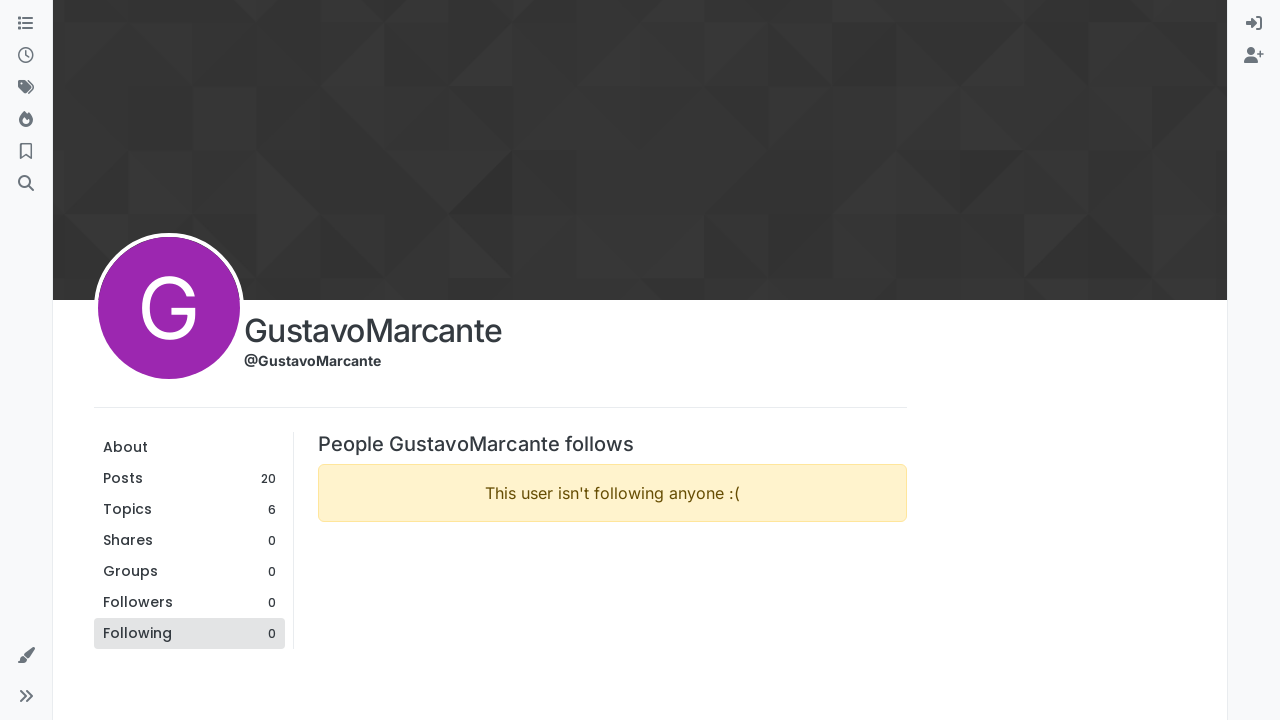

--- FILE ---
content_type: application/javascript; charset=UTF-8
request_url: https://forum.cloudron.io/assets/forum/account-header.31f5ccbe3ce1e97321d0.min.js
body_size: -742
content:
(self.webpackChunknodebb=self.webpackChunknodebb||[]).push([[1091,4884,5719,16852,34271,42289,43400,49897,97082,99127],{7524:((v,b,s)=>{"use strict";var y,h;y=[s(72254),s(49897),s(33530),s(29930)],h=((p,i,f,a)=>{const o={};o.openChangeModal=()=>{socket.emit("user.getProfilePictures",{uid:ajaxify.data.uid},function(n,c){if(n)return a.error(n);const r=c.reduce(function(u,e){return u||e.type==="uploaded"},!1);app.parseAndTranslate("modals/change-picture",{pictures:c,uploaded:r,icon:{text:ajaxify.data["icon:text"],bgColor:ajaxify.data["icon:bgColor"]},defaultAvatar:ajaxify.data.defaultAvatar,allowProfileImageUploads:ajaxify.data.allowProfileImageUploads,iconBackgrounds:ajaxify.data.iconBackgrounds,user:{uid:ajaxify.data.uid,username:ajaxify.data.username,picture:ajaxify.data.picture,"icon:text":ajaxify.data["icon:text"],"icon:bgColor":ajaxify.data["icon:bgColor"]}},function(u){const e=f.dialog({className:"picture-switcher",title:"[[user:change-picture]]",message:u,show:!0,size:"large",buttons:{close:{label:"[[global:close]]",callback:D,className:"btn-link"},update:{label:"[[global:save-changes]]",callback:g}}});e.on("shown.bs.modal",l),e.on("click",".list-group-item",function(){e.find(".list-group-item").removeClass("active"),$(this).addClass("active")}),e.on("click","[data-bg-color]",function(){const x=$(this).attr("data-bg-color");$(this).addClass("selected").siblings().removeClass("selected"),e.find('[component="avatar/icon"]').css("background-color",x)}),t(e);function l(){ajaxify.data.picture?e.find(".list-group-item img").each(function(){this.getAttribute("src")===ajaxify.data.picture&&$(this).parents(".list-group-item").addClass("active")}):e.find('[data-type="default"]').addClass("active");const x=e.find(`[data-bg-color="${ajaxify.data["icon:bgColor"]}"]`);x.length?x.addClass("selected"):e.find('[data-bg-color="transparent"]').addClass("selected")}function g(){const x=e.find(".list-group-item.active").attr("data-type"),w=e.find("[data-bg-color].selected").attr("data-bg-color")||"transparent";d(x,w).then(()=>{o.updateHeader(x==="default"?"":e.find(".list-group-item.active img").attr("src"),w),ajaxify.refresh()}).catch(a.error)}function D(){e.modal("hide")}})})},o.updateHeader=(n,c)=>{if(parseInt(ajaxify.data.theirid,10)!==parseInt(ajaxify.data.yourid,10))return;!n&&ajaxify.data.defaultAvatar&&(n=ajaxify.data.defaultAvatar);const r=$('[component="header/avatar"] [component="avatar/picture"]'),u=$('[component="header/avatar"] [component="avatar/icon"]');if(n){if(!r.length&&u.length){const e=$("<img/>");$(u[0].attributes).each(function(){e.attr(this.nodeName,this.nodeValue)}),e.attr("component","avatar/picture").attr("src",n).insertBefore(u)}}else r.remove();c&&u.css({"background-color":c})};function t(n){function c(u){u=(u.startsWith("http")?"":config.relative_path)+u;const e=u+"?"+Date.now();o.updateHeader(e),ajaxify.data.picture&&ajaxify.data.picture.length?($(`#user-current-picture, img[data-uid="${ajaxify.data.theirid}"].avatar`).attr("src",e),ajaxify.data.uploadedpicture=u,ajaxify.data.picture=u):ajaxify.refresh(function(){$(`#user-current-picture, img[data-uid="${ajaxify.data.theirid}"].avatar`).attr("src",e)})}function r(){ajaxify.data.uploadedpicture===ajaxify.data.picture&&(ajaxify.refresh(),o.updateHeader())}n.find('[data-action="upload"]').on("click",function(){return n.modal("hide"),p.show({socketMethod:"user.uploadCroppedPicture",route:config.relative_path+"/api/user/"+ajaxify.data.userslug+"/uploadpicture",aspectRatio:1/1,paramName:"uid",paramValue:ajaxify.data.theirid,fileSize:ajaxify.data.maximumProfileImageSize,allowSkippingCrop:!1,title:"[[user:upload-picture]]",description:"[[user:upload-a-picture]]",accept:ajaxify.data.allowedProfileImageExtensions},function(u){c(u)}),!1}),n.find('[data-action="upload-url"]').on("click",function(){return n.modal("hide"),app.parseAndTranslate("modals/upload-picture-from-url",{},function(u){u.modal("show"),u.find(".upload-btn").on("click",function(){const e=u.find("#uploadFromUrl").val();return e&&(u.modal("hide"),p.handleImageCrop({url:e,socketMethod:"user.uploadCroppedPicture",aspectRatio:1,allowSkippingCrop:!1,paramName:"uid",paramValue:ajaxify.data.theirid},c)),!1})}),!1}),n.find('[data-action="remove-uploaded"]').on("click",function(){socket.emit("user.removeUploadedPicture",{uid:ajaxify.data.theirid},function(u){if(n.modal("hide"),u)return a.error(u);r()})})}function d(n,c){return i.put(`/users/${ajaxify.data.theirid}/picture`,{type:n,bgColor:c})}return o}).apply(b,y),h!==void 0&&(v.exports=h)}),18675:(()=>{(function(v){var b=v(window),s=function(i,f,a,o){if(arguments.length===3||o){if(a<i)return i;if(a>f)return f}return a},y=function(i){i.clientX=i.originalEvent.touches[0].clientX,i.clientY=i.originalEvent.touches[0].clientY},h=function(i){var f=(i.css("background-image").match(/^url\(['"]?(.*?)['"]?\)$/i)||[])[1];if(f){var a={width:0,height:0},o=new Image;return o.onload=function(){if(i.css("background-size")=="cover"){var t=i.innerWidth(),d=i.innerHeight(),n=t/d,c=o.width/o.height,r=1;c>=n?r=d/o.height:r=t/o.width,a.width=o.width*r,a.height=o.height*r}else a.width=o.width,a.height=o.height},o.src=f,a}};function p(i,f){this.element=i,this.options=f,this.init()}p.prototype.init=function(){var i=v(this.element),f=(i.css("background-image").match(/^url\(['"]?(.*?)['"]?\)$/i)||[])[1],a=this.options;if(f){var o={width:0,height:0};(a.bound||a.units=="percent")&&(o=h(i)),v(window).on("keydown.dbg",t=>{var d=i.css("background-position").match(/(-?\d+).*?\s(-?\d+)/)||[],n=parseInt(d[1])||0,c=parseInt(d[2])||0;a.units=="percent"&&(n=Math.round(n/-200*o.width),c=Math.round(c/-200*o.height));var r=0,u=0;return t.which===37?r=-5:t.which===39?r=5:t.which===38?u=-5:t.which===40&&(u=5),a.units==="percent"?(n=a.axis==="y"?n:s(-o.width/2,0,n+r,a.bound),c=a.axis==="x"?c:s(-o.height/2,0,c+u,a.bound),i.css("background-position",n/o.width*-200+"% "+c/o.height*-200+"%")):(n=a.axis==="y"?n:s(i.innerWidth()-o.width,0,n+r,a.bound),c=a.axis==="x"?c:s(i.innerHeight()-o.height,0,c+u,a.bound)),[37,38,39,40].includes(t.which)?!1:void 0}),i.on("mousedown.dbg touchstart.dbg",function(t){if(t.target===i[0]){if(t.preventDefault(),t.originalEvent.touches)y(t);else if(t.which!==1)return;var d=t.clientX,n=t.clientY,c=i.css("background-position").match(/(-?\d+).*?\s(-?\d+)/)||[],r=parseInt(c[1])||0,u=parseInt(c[2])||0;a.units=="percent"&&(r=Math.round(r/-200*o.width),u=Math.round(u/-200*o.height)),b.on("mousemove.dbg touchmove.dbg",function(e){e.preventDefault(),e.originalEvent.touches&&y(e);var l=e.clientX,g=e.clientY;a.units=="percent"?(r=a.axis==="y"?r:s(-o.width/2,0,r+l-d,a.bound),u=a.axis==="x"?u:s(-o.height/2,0,u+g-n,a.bound),i.css("background-position",r/o.width*-200+"% "+u/o.height*-200+"%")):(r=a.axis==="y"?r:s(i.innerWidth()-o.width,0,r+l-d,a.bound),u=a.axis==="x"?u:s(i.innerHeight()-o.height,0,u+g-n,a.bound),i.css("background-position",r+"px "+u+"px")),d=l,n=g}),b.on("mouseup.dbg touchend.dbg mouseleave.dbg",function(){a.done&&a.done(),b.off("mousemove.dbg touchmove.dbg"),b.off("mouseup.dbg touchend.dbg mouseleave.dbg")})}})}},p.prototype.disable=function(){var i=v(this.element);i.off("mousedown.dbg touchstart.dbg"),b.off("mousemove.dbg touchmove.dbg mouseup.dbg touchend.dbg mouseleave.dbg keydown.dbg")},v.fn.backgroundDraggable=function(i){var f=Array.prototype.slice.call(arguments,1);return this.each(function(){var a=v(this),o;typeof i>"u"||typeof i=="object"?(i=v.extend({},v.fn.backgroundDraggable.defaults,i),o=new p(this,i),a.data("dbg",o)):typeof i=="string"&&a.data("dbg")&&(o=a.data("dbg"),p.prototype[i].apply(o,f))})},v.fn.backgroundDraggable.defaults={bound:!0,axis:void 0,units:"pixels"}})(jQuery)}),28061:((v,b,s)=>{"use strict";var y,h;y=[s(81335),s(49897),s(33530),s(29930)],h=(function(p,i,f,a){const o={};o.banAccount=function(d,n){d=d||ajaxify.data.theirid,t({tpl:"modals/temporary-ban",title:"[[user:ban-account]]",onSubmit:function(c){const r=c.length>0?Date.now()+c.length*1e3*60*60*(parseInt(c.unit,10)?24:1):0;i.put("/users/"+d+"/ban",{until:r,reason:c.reason||""}).then(()=>{if(typeof n=="function")return n();ajaxify.refresh()}).catch(a.error)}})},o.unbanAccount=function(d){t({tpl:"modals/unban",title:"[[user:unban-account]]",onSubmit:function(n){i.del("/users/"+d+"/ban",{reason:n.reason||""}).then(()=>{ajaxify.refresh()}).catch(a.error)}})},o.muteAccount=function(d,n){d=d||ajaxify.data.theirid,t({tpl:"modals/temporary-mute",title:"[[user:mute-account]]",onSubmit:function(c){const r=c.length>0?Date.now()+c.length*1e3*60*60*(parseInt(c.unit,10)?24:1):0;i.put("/users/"+d+"/mute",{until:r,reason:c.reason||""}).then(()=>{if(typeof n=="function")return n();ajaxify.refresh()}).catch(a.error)}})},o.unmuteAccount=function(d){t({tpl:"modals/unmute",title:"[[user:unmute-account]]",onSubmit:function(n){i.del("/users/"+d+"/mute",{reason:n.reason||""}).then(()=>{ajaxify.refresh()}).catch(a.error)}})};function t(d){p.render(d.tpl,{}).then(function(n){const c=f.dialog({title:d.title,message:n,show:!0,onEscape:!0,buttons:{close:{label:"[[global:close]]",className:"btn-link"},submit:{label:d.title,callback:function(){const r=c.find("form").serializeArray().reduce(function(u,e){return u[e.name]=e.value,u},{});d.onSubmit(r)}}}})})}return o}).apply(b,y),h!==void 0&&(v.exports=h)}),36684:((v,b,s)=>{"use strict";var y,h;y=[s(29930),s(18675)],h=(function(p){const i={coverEl:null,saveFn:null};i.init=function(a,o,t,d){i.coverEl=a,i.saveFn=o,a.find(".upload").on("click",t),a.find(".resize").on("click",function(){f(a)}),a.find(".remove").on("click",d),a.on("dragover",i.onDragOver).on("drop",i.onDrop),a.find(".save").on("click",i.save),a.addClass("initialised")},i.onDragOver=function(a){a.stopPropagation(),a.preventDefault(),a.originalEvent.dataTransfer.dropEffect="copy"},i.onDrop=function(a){a.stopPropagation(),a.preventDefault();const o=a.originalEvent.dataTransfer.files,t=new FileReader;o.length&&o[0].type.match("image.*")&&(t.onload=function(d){i.coverEl.css("background-image","url("+d.target.result+")"),i.newCover=d.target.result},t.readAsDataURL(o[0]),f(i.coverEl))};function f(a){a.toggleClass("active",1).backgroundDraggable({axis:"y",units:"percent"}),p.alert({alert_id:"drag_start",title:"[[modules:cover.dragging-title]]",message:"[[modules:cover.dragging-message]]",timeout:5e3})}return i.save=function(){i.coverEl.addClass("saving"),i.saveFn(i.newCover||void 0,i.coverEl.css("background-position"),function(a){a?p.error(a):(i.coverEl.toggleClass("active",0),i.coverEl.backgroundDraggable("disable"),i.coverEl.off("dragover",i.onDragOver),i.coverEl.off("drop",i.onDrop),p.success("[[modules:cover.saved]]")),i.coverEl.removeClass("saving")})},i}).apply(b,y),h!==void 0&&(v.exports=h)}),47283:((v,b,s)=>{"use strict";var y,h;y=[s(49897),s(33530),s(29930)],h=(function(p,i,f){const a={};a.account=function(t,d){o(t,"[[user:delete-this-account-confirm]]","/account","[[user:account-deleted]]",d)},a.content=function(t,d){o(t,"[[user:delete-account-content-confirm]]","/content","[[user:account-content-deleted]]",d)},a.purge=function(t,d){o(t,"[[user:delete-all-confirm]]","","[[user:account-deleted]]",d)};function o(t,d,n,c,r){i.confirm(d,function(u){u&&p.del(`/users/${encodeURIComponent(t)}${n}`,{}).then(()=>{if(f.success(c),typeof r=="function")return r()}).catch(f.error)})}return a}).apply(b,y),h!==void 0&&(v.exports=h)}),49897:((v,b,s)=>{"use strict";s.r(b),s.d(b,{del:()=>u,get:()=>t,head:()=>d,patch:()=>c,post:()=>n,put:()=>r});var y=s(91749),h=s.n(y),p=s(33530),i=s.n(p);const f=config.relative_path+"/api/v3";async function a(e,l){if(e.url=e.url.startsWith("/api")?config.relative_path+e.url:f+e.url,typeof l=="function"){o(e).then(g=>l(null,g),g=>l(g));return}try{return await o(e)}catch(g){if(g.message==="A valid login session was not found. Please log in and try again."){const{url:D}=await(0,y.fire)("filter:admin.reauth",{url:"login"});return(0,p.confirm)("[[error:api.reauth-required]]",x=>{x&&ajaxify.go(D)})}throw g}}async function o(e){const{url:l}=e;delete e.url,e.data&&!(e.data instanceof FormData)&&(e.data=JSON.stringify(e.data||{}),e.headers["content-type"]="application/json; charset=utf-8"),{options:e}=await(0,y.fire)("filter:api.options",{options:e}),e.data&&(e.body=e.data,delete e.data);const g=await fetch(l,e),{headers:D}=g;if(D.get("x-redirect"))return o({url:D.get("x-redirect"),...e});const x=D.get("content-type"),w=x&&x.startsWith("application/json");let E;if(e.method!=="HEAD"&&(w?E=await g.json():E=await g.text()),!g.ok)throw E?new Error(w?E.status.message:E):new Error(g.statusText);return w&&E&&E.hasOwnProperty("status")&&E.hasOwnProperty("response")?E.response:E}function t(e,l,g){return a({url:e+(l&&Object.keys(l).length?"?"+$.param(l):"")},g)}function d(e,l,g){return a({url:e+(l&&Object.keys(l).length?"?"+$.param(l):""),method:"HEAD"},g)}function n(e,l,g){return a({url:e,method:"POST",data:l,headers:{"x-csrf-token":config.csrf_token}},g)}function c(e,l,g){return a({url:e,method:"PATCH",data:l,headers:{"x-csrf-token":config.csrf_token}},g)}function r(e,l,g){return a({url:e,method:"PUT",data:l,headers:{"x-csrf-token":config.csrf_token}},g)}function u(e,l,g){return a({url:e,method:"DELETE",data:l,headers:{"x-csrf-token":config.csrf_token}},g)}}),67910:((v,b,s)=>{"use strict";var y,h;y=[s(36684),s(72254),s(52473),s(17459),s(47283),s(28061),s(7524),s(49897),s(33530),s(29930)],h=(function(p,i,f,a,o,t,d,n,c,r){const u={};let e;u.init=function(){e=ajaxify.data.isAdmin||ajaxify.data.isSelf||ajaxify.data.isGlobalModerator,l(),g(),e&&D(),f.get("account/follow").on("click",()=>x("follow")),f.get("account/unfollow").on("click",()=>x("unfollow")),f.get("account/chat").on("click",async function(){const{roomId:m}=await n.get(`/users/${encodeURIComponent(ajaxify.data.uid)}/chat`),C=await app.require("chat");m?C.openChat(m):C.newChat(ajaxify.data.uid)}),f.get("account/new-chat").on("click",async function(){(await app.require("chat")).newChat(ajaxify.data.uid,function(){f.get("account/chat").parent().removeClass("hidden")})}),f.get("account/ban").on("click",()=>t.banAccount(ajaxify.data.theirid)),f.get("account/mute").on("click",()=>t.muteAccount(ajaxify.data.theirid)),f.get("account/unban").on("click",()=>t.unbanAccount(ajaxify.data.theirid)),f.get("account/unmute").on("click",()=>t.unmuteAccount(ajaxify.data.theirid)),f.get("account/delete-account").on("click",()=>o.account(ajaxify.data.theirid)),f.get("account/delete-content").on("click",()=>o.content(ajaxify.data.theirid)),f.get("account/delete-all").on("click",()=>o.purge(ajaxify.data.theirid)),f.get("account/flag").on("click",w),f.get("account/already-flagged").on("click",E),f.get("account/block").on("click",()=>j("block")),f.get("account/unblock").on("click",()=>j("unblock"))};function l(){$(".account-sub-links li a").removeClass("active").each(function(){const m=$(this).attr("href");if(decodeURIComponent(m)===decodeURIComponent(window.location.pathname))return $(this).addClass("active"),!1})}function g(){$('[component="profile/change/picture"]').on("click",function(){return d.openChangeModal(),!1})}function D(){p.init(f.get("account/cover"),function(m,C,A){socket.emit("user.updateCover",{uid:ajaxify.data.uid,imageData:m,position:C},A)},function(){i.show({title:"[[user:upload-cover-picture]]",socketMethod:"user.updateCover",aspectRatio:NaN,allowSkippingCrop:!0,restrictImageDimension:!1,paramName:"uid",paramValue:ajaxify.data.theirid,accept:".png,.jpg,.bmp"},function(m){m=(m.startsWith("http")?"":config.relative_path)+m+"?"+Date.now(),f.get("account/cover").css("background-image","url("+m+")")})},k)}function x(m){const C=isFinite(ajaxify.data.uid)?ajaxify.data.uid:encodeURIComponent(ajaxify.data.userslug);return n[m==="follow"?"put":"del"]("/users/"+C+"/follow",void 0,function(A){if(A)return r.error(A);f.get("account/follow").toggleClass("hide",m==="follow"),f.get("account/unfollow").toggleClass("hide",m==="unfollow"),r.success("[[global:alert."+m+", "+ajaxify.data.username+"]]")}),!1}function w(){s.e(6574).then(function(){var m=[s(6574)];(function(C){C.showFlagModal({type:"user",id:ajaxify.data.uid})}).apply(null,m)}).catch(s.oe)}function E(){const m=$(this).data("flag-id");s.e(6574).then(function(){var C=[s(6574)];(function(A){c.confirm("[[flags:modal-confirm-rescind]]",function(I){I&&A.rescind(m)})}).apply(null,C)}).catch(s.oe)}function j(m){return socket.emit("user.toggleBlock",{blockeeUid:ajaxify.data.uid,blockerUid:app.user.uid,action:m},function(C,A){if(C)return r.error(C);f.get("account/block").toggleClass("hidden",A),f.get("account/unblock").toggleClass("hidden",!A)}),!1}function k(){a.translate("[[user:remove-cover-picture-confirm]]",function(m){c.confirm(m,function(C){C&&socket.emit("user.removeCover",{uid:ajaxify.data.uid},function(A){A?r.error(A):ajaxify.refresh()})})})}return u}).apply(b,y),h!==void 0&&(v.exports=h)}),72254:((v,b,s)=>{"use strict";var y,h;y=[s(29930)],h=(function(p){const i={};i.show=function(t,d){const n=t.hasOwnProperty("fileSize")&&t.fileSize!==void 0?parseInt(t.fileSize,10):!1;app.parseAndTranslate("modals/upload-file",{showHelp:t.hasOwnProperty("showHelp")&&t.showHelp!==void 0?t.showHelp:!0,fileSize:n,title:t.title||"[[global:upload-file]]",description:t.description||"",button:t.button||"[[global:upload]]",accept:t.accept?t.accept.replace(/,/g,"&#44; "):""},function(c){c.modal("show"),c.on("hidden.bs.modal",function(){c.remove()});const r=c.find("#uploadForm");t.route&&r.attr("action",t.route),c.find("#fileUploadSubmitBtn").on("click",function(){return $(this).addClass("disabled"),t.uploadModal=c,o(t,d),!1})})},i.handleImageCrop=function(t,d){$("#crop-picture-modal").remove(),app.parseAndTranslate("modals/crop_picture",{url:utils.escapeHTML(t.url)},async function(n){n.modal({backdrop:"static"}).modal("show");const c=parseInt($(window).height()/2,10),r=document.getElementById("cropped-image");$(r).css("max-height",c);const u=(await s.e(60239).then(s.t.bind(s,65643,23))).default;let e=new u(r,{aspectRatio:t.aspectRatio,autoCropArea:1,viewMode:1,checkCrossOrigin:!0,cropmove:function(){t.restrictImageDimension&&(e.cropBoxData.width>t.imageDimension&&e.setCropBoxData({width:t.imageDimension}),e.cropBoxData.height>t.imageDimension&&e.setCropBoxData({height:t.imageDimension}))},ready:function(){if(!a(e,t))return n.modal("hide");if(t.restrictImageDimension){const l=r.width<r.height?r.width:r.height,g=l>t.imageDimension?t.imageDimension:l;e.setCropBoxData({width:g,height:g})}n.find(".rotate").on("click",function(){const l=this.getAttribute("data-degrees");e.rotate(l)}),n.find(".flip").on("click",function(){const l=this.getAttribute("data-option");this.getAttribute("data-method")==="scaleX"?e.scaleX(l):e.scaleY(l),this.setAttribute("data-option",l*-1)}),n.find(".reset").on("click",function(){e.reset()}),n.find(".crop-btn").on("click",function(){$(this).addClass("disabled");const l=a(e,t);l&&(n.find("#upload-progress-bar").css("width","0%"),n.find("#upload-progress-box").show().removeClass("hide"),f({data:t,imageData:l,progressBarEl:n.find("#upload-progress-bar")},function(g,D){if(g)return n.find("#upload-progress-box").hide(),n.find(".upload-btn").removeClass("disabled"),n.find(".crop-btn").removeClass("disabled"),p.error(g);d(D.url),n.modal("hide")}))}),n.find(".upload-btn").on("click",async function(){$(this).addClass("disabled"),e.destroy();const l=(await s.e(60239).then(s.t.bind(s,65643,23))).default;e=new l(r,{viewMode:1,autoCropArea:1,ready:function(){n.find(".crop-btn").trigger("click")}})})}})})};function f(t,d){const n={};n[t.data.paramName]=t.data.paramValue,n.method=t.data.socketMethod,n.size=t.imageData.length,n.progress=0;const c=1e5;function r(){const u=t.imageData.slice(n.progress,n.progress+c);socket.emit("uploads.upload",{chunk:u,params:n},function(e,l){if(e)return p.error(e);if(n.progress+c<n.size)return n.progress+=u.length,t.progressBarEl.css("width",(n.progress/n.size*100).toFixed(2)+"%"),setTimeout(r,100);t.progressBarEl.css("width","100%"),d(null,l)})}r()}function a(t,d){let n;try{n=d.imageType?t.getCroppedCanvas().toDataURL(d.imageType):t.getCroppedCanvas().toDataURL()}catch(c){["The operation is insecure.","Failed to execute 'toDataURL' on 'HTMLCanvasElement': Tainted canvases may not be exported."].indexOf(c.message)!==-1?p.error("[[error:cors-error]]"):p.error(c.message);return}return n}function o(t,d){function n(l,g){l==="error"&&t.uploadModal.find("#fileUploadSubmitBtn").removeClass("disabled"),t.uploadModal.find("#alert-"+l).translateText(g).removeClass("hide")}const c=t.uploadModal.find("#fileInput");if(!c.val())return n("error","[[uploads:select-file-to-upload]]");const r=c[0].files[0],u=t.hasOwnProperty("fileSize")&&t.fileSize!==void 0?parseInt(t.fileSize,10):!1;if(u&&r.size>u*1024)return n("error","[[error:file-too-big, "+u+"]]");if(r.name.endsWith(".gif")){s.e(98463).then(function(){var l=[s(24187)];(function(g){g.ajaxSubmit(t.uploadModal,d)}).apply(null,l)}).catch(s.oe);return}const e=new FileReader;e.addEventListener("load",function(){const l=e.result;t.uploadModal.modal("hide"),i.handleImageCrop({url:l,imageType:r.type,socketMethod:t.socketMethod,aspectRatio:t.aspectRatio,allowSkippingCrop:t.allowSkippingCrop,restrictImageDimension:t.restrictImageDimension,imageDimension:t.imageDimension,paramName:t.paramName,paramValue:t.paramValue},d)},!1),r&&e.readAsDataURL(r)}return i}).apply(b,y),h!==void 0&&(v.exports=h)})}]);


--- FILE ---
content_type: application/javascript; charset=UTF-8
request_url: https://forum.cloudron.io/assets/forum/account-following.4b4ece5561cb6b51d3ac.min.js
body_size: -759
content:
"use strict";(self.webpackChunknodebb=self.webpackChunknodebb||[]).push([[9708],{63752:((i,t,o)=>{var _,n;_=[o(67910)],n=(function(u){const e={};return e.init=function(){u.init()},e}).apply(t,_),n!==void 0&&(i.exports=n)})}]);
